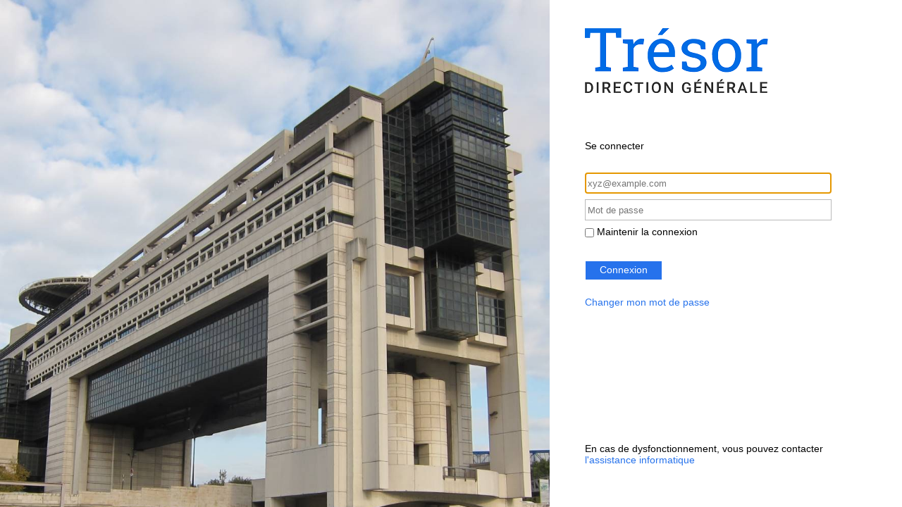

--- FILE ---
content_type: text/html; charset=utf-8
request_url: https://fs.dgtresor.gouv.fr/adfs/ls/?wtrealm=https%3A%2F%2Fwww.tresor.economie.gouv.fr%2F&wctx=WsFedOwinState%3D2rGKH5B2geFMmb9c8Mr38Zr-SBNiq9MSmq2ymOSxYiwny_VNbRQBZqaAsYd3Dho2u90uy2T6I6woSJ0Tw_HpeMqJfiMipBtU_lcxsH-PqQdDn3OnoQnw11mtwvdgdaEfMVC5iRgUb1ZRBs9IHXX8vA&wa=wsignin1.0
body_size: 23354
content:
 <!DOCTYPE html>
<html lang="fr-FR">
    <head>
        <meta http-equiv="X-UA-Compatible" content="IE=edge"/>
        <meta name="viewport" content="width=device-width, initial-scale=1.0, user-scalable=1"/>
        <meta http-equiv="content-type" content="text/html;charset=UTF-8" />
        <meta http-equiv="cache-control" content="no-cache,no-store"/>
        <meta http-equiv="pragma" content="no-cache"/>
        <meta http-equiv="expires" content="-1"/>
        <meta name='mswebdialog-title' content='Connecting to Direction G&#233;n&#233;rale du Tr&#233;sor'/>

        <title>Connexion</title>
        <script type='text/javascript'>
//<![CDATA[
function LoginErrors(){this.userNameFormatError = 'Entrez votre ID d\u0026#39;utilisateur au format \u0026#171; domaine\\utilisateur \u0026#187; ou \u0026#171; utilisateur@domaine \u0026#187;.'; this.passwordEmpty = 'Entrez votre mot de passe.'; this.passwordTooLong = 'Le mot de passe est trop long (\u0026gt; 128 caract\u0026#232;res).';}; var maxPasswordLength = 128;
//]]>
</script>

<script type='text/javascript'>
//<![CDATA[
// Copyright (c) Microsoft Corporation.  All rights reserved.
function InputUtil(errTextElementID, errDisplayElementID) {

    if (!errTextElementID)  errTextElementID = 'errorText'; 
    if (!errDisplayElementID)  errDisplayElementID = 'error'; 

    this.hasFocus = false;
    this.errLabel = document.getElementById(errTextElementID);
    this.errDisplay = document.getElementById(errDisplayElementID);
};
InputUtil.prototype.canDisplayError = function () {
    return this.errLabel && this.errDisplay;
}
InputUtil.prototype.checkError = function () {
    if (!this.canDisplayError){
        throw new Error ('Error element not present');
    }
    if (this.errLabel && this.errLabel.innerHTML) {
        this.errDisplay.style.display = '';        
        var cause = this.errLabel.getAttribute('for');
        if (cause) {
            var causeNode = document.getElementById(cause);
            if (causeNode && causeNode.value) {
                causeNode.focus();
                this.hasFocus = true;
            }
        }
    }
    else {
        this.errDisplay.style.display = 'none';
    }
};
InputUtil.prototype.setInitialFocus = function (input) {
    if (this.hasFocus) return;
    var node = document.getElementById(input);
    if (node) {
        if ((/^\s*$/).test(node.value)) {
            node.focus();
            this.hasFocus = true;
        }
    }
};
InputUtil.prototype.setError = function (input, errorMsg) {
    if (!this.canDisplayError) {
        throw new Error('Error element not present');
    }
    input.focus();

    if (errorMsg) {
        this.errLabel.innerHTML = errorMsg;
    }
    this.errLabel.setAttribute('for', input.id);
    this.errDisplay.style.display = '';
};
InputUtil.makePlaceholder = function (input) {
    var ua = navigator.userAgent;

    if (ua != null && 
        (ua.match(/MSIE 9.0/) != null || 
         ua.match(/MSIE 8.0/) != null ||
         ua.match(/MSIE 7.0/) != null)) {
        var node = document.getElementById(input);
        if (node) {
            var placeholder = node.getAttribute("placeholder");
            if (placeholder != null && placeholder != '') {
                var label = document.createElement('input');
                label.type = "text";
                label.value = placeholder;
                label.readOnly = true;
                label.style.position = 'absolute';
                label.style.borderColor = 'transparent';
                label.className = node.className + ' hint';
                label.tabIndex = -1;
                label.onfocus = function () { this.nextSibling.focus(); };

                node.style.position = 'relative';
                node.parentNode.style.position = 'relative';
                node.parentNode.insertBefore(label, node);
                node.onkeyup = function () { InputUtil.showHint(this); };
                node.onblur = function () { InputUtil.showHint(this); };
                node.style.background = 'transparent';

                node.setAttribute("placeholder", "");
                InputUtil.showHint(node);
            }
        }
    }
};
InputUtil.focus = function (inputField) {
    var node = document.getElementById(inputField);
    if (node) node.focus();
};
InputUtil.hasClass = function(node, clsName) {
    return node.className.match(new RegExp('(\\s|^)' + clsName + '(\\s|$)'));
};
InputUtil.addClass = function(node, clsName) {
    if (!this.hasClass(node, clsName)) node.className += " " + clsName;
};
InputUtil.removeClass = function(node, clsName) {
    if (this.hasClass(node, clsName)) {
        var reg = new RegExp('(\\s|^)' + clsName + '(\\s|$)');
        node.className = node.className.replace(reg, ' ');
    }
};
InputUtil.showHint = function (node, gotFocus) {
    if (node.value && node.value != '') {
        node.previousSibling.style.display = 'none';
    }
    else {
        node.previousSibling.style.display = '';
    }
};
InputUtil.updatePlaceholder = function (input, placeholderText) {
    var node = document.getElementById(input);
    if (node) {
        var ua = navigator.userAgent;
        if (ua != null &&
            (ua.match(/MSIE 9.0/) != null ||
            ua.match(/MSIE 8.0/) != null ||
            ua.match(/MSIE 7.0/) != null)) {
            var label = node.previousSibling;
            if (label != null) {
                label.value = placeholderText;
            }
        }
        else {
            node.placeholder = placeholderText;
        }
    }
};

//]]>
</script>


        
        <link rel="stylesheet" type="text/css" href="/adfs/portal/css/style.css?id=D74D4D6943F32AE6F7F11D14D601DBB0E1A58919176EE512150366B6279AAF99" /><style>.illustrationClass {background-image:url(/adfs/portal/illustration/illustration.jpg?id=E8422EF1504EEF4BEC374CC6DC6D9F54DAB279443F8922E0CDF53B8B4FA7E187);}</style>

    </head>
    <body dir="ltr" class="body">
    <div id="noScript" style="position:static; width:100%; height:100%; z-index:100">
        <h1>JavaScript requis</h1>
        <p>JavaScript est requis. Ce navigateur Web ne prend pas en charge JavaScript ou JavaScript n&#39;est pas activ&#233; dans ce navigateur Web.</p>
        <p>Consultez l&#39;aide de votre navigateur Web pour savoir si votre navigateur Web prend en charge JavaScript ou pour activer JavaScript.</p>
    </div>
    <script type="text/javascript" language="JavaScript">
         document.getElementById("noScript").style.display = "none";
    </script>
    <div id="fullPage">
        <div id="brandingWrapper" class="float">
            <div id="branding"></div>
        </div>
        <div id="contentWrapper" class="float">
            <div id="content">
                <div id="header">
                    <img class='logoImage' id='companyLogo' src='/adfs/portal/logo/logo.png?id=80E5F2D6584F42E00ACE5C16EA12102F4F08CD5B509E7835E113048C1CE75350' alt='Direction G&#233;n&#233;rale du Tr&#233;sor'/>
                </div>
                <main>
                    <div id="workArea">
                        
    <div id="authArea" class="groupMargin">
        
        
        
    <div id="loginArea">        
        <div id="loginMessage" class="groupMargin">Se connecter</div>

        <form method="post" id="loginForm" autocomplete="off" novalidate="novalidate" onKeyPress="if (event && event.keyCode == 13) Login.submitLoginRequest();" action="/adfs/ls/?wtrealm=https%3A%2F%2Fwww.tresor.economie.gouv.fr%2F&wctx=WsFedOwinState%3D2rGKH5B2geFMmb9c8Mr38Zr-SBNiq9MSmq2ymOSxYiwny_VNbRQBZqaAsYd3Dho2u90uy2T6I6woSJ0Tw_HpeMqJfiMipBtU_lcxsH-PqQdDn3OnoQnw11mtwvdgdaEfMVC5iRgUb1ZRBs9IHXX8vA&wa=wsignin1.0&client-request-id=8cdcf953-dbd9-4089-5225-0080010000de" >
            <div id="error" class="fieldMargin error smallText">
                <span id="errorText" for="" aria-live="assertive" role="alert"></span>
            </div>

            <div id="formsAuthenticationArea">
                <div id="userNameArea">
                    <label id="userNameInputLabel" for="userNameInput" class="hidden">Compte d&#39;utilisateur</label>
                    <input id="userNameInput" name="UserName" type="email" value="" tabindex="1" class="text fullWidth"
                        spellcheck="false" placeholder="xyz@example.com" autocomplete="off"/>
                </div>

                <div id="passwordArea">
                    <label id="passwordInputLabel" for="passwordInput" class="hidden">Mot de passe</label>
                    <input id="passwordInput" name="Password" type="password" tabindex="2" class="text fullWidth"
                        placeholder="Mot de passe" autocomplete="off"/>
                </div>
                <div id="kmsiArea" style="display:''">
                    <input type="checkbox" name="Kmsi" id="kmsiInput" value="true" tabindex="3" />
                    <label for="kmsiInput">Maintenir la connexion</label>
                </div>
                <div id="submissionArea" class="submitMargin">
                    <span id="submitButton" class="submit" tabindex="4" role="button"
                        onKeyPress="if (event && event.keyCode == 32) Login.submitLoginRequest();"
                        onclick="return Login.submitLoginRequest();">Connexion</span>
                </div>
            </div>
            <input id="optionForms" type="hidden" name="AuthMethod" value="FormsAuthentication"/>
        </form>

             <div id="authOptions">
         <form id="options" method="post" action="https://fs.dgtresor.gouv.fr:443/adfs/ls/?wtrealm=https%3A%2F%2Fwww.tresor.economie.gouv.fr%2F&wctx=WsFedOwinState%3D2rGKH5B2geFMmb9c8Mr38Zr-SBNiq9MSmq2ymOSxYiwny_VNbRQBZqaAsYd3Dho2u90uy2T6I6woSJ0Tw_HpeMqJfiMipBtU_lcxsH-PqQdDn3OnoQnw11mtwvdgdaEfMVC5iRgUb1ZRBs9IHXX8vA&wa=wsignin1.0&client-request-id=8cdcf953-dbd9-4089-5225-0080010000de">
             <script type="text/javascript">
                function SelectOption(option) {
                    var w = document.getElementById('waitingWheelDiv');
                    if(w) w.style.display = 'inline';
                    var i = document.getElementById('optionSelection');
                    i.value = option;
                    document.forms['options'].submit();
                    return false;
                }
             </script>
             <input id="optionSelection" type="hidden" name="AuthMethod" />
             <input id="userNameInputOptionsHolder" name="UserName" value="" type="hidden"/>
             <div id='authOptionLinks' class='groupMargin'><div id="waitingWheelDiv" style="display: none;"><div id="WaitingWheel">
    <!-- NOTE: This style portion is identical to cookie pull page, they are not in shared css file because of legacy dependancies for custom themes-->
    <!-- CSS for small "waiting" wheel -->
    <style>
        #floatingCirclesG {
            position: relative;
            width: 125px;
            height: 125px;
            margin: auto;
            transform: scale(0.4);
            -o-transform: scale(0.4);
            -ms-transform: scale(0.4);
            -webkit-transform: scale(0.4);
            -moz-transform: scale(0.4);
        }

        .f_circleG {
            position: absolute;
            height: 22px;
            width: 22px;
            border-radius: 12px;
            -o-border-radius: 12px;
            -ms-border-radius: 12px;
            -webkit-border-radius: 12px;
            -moz-border-radius: 12px;
            animation-name: f_fadeG;
            -o-animation-name: f_fadeG;
            -ms-animation-name: f_fadeG;
            -webkit-animation-name: f_fadeG;
            -moz-animation-name: f_fadeG;
            animation-duration: 1.2s;
            -o-animation-duration: 1.2s;
            -ms-animation-duration: 1.2s;
            -webkit-animation-duration: 1.2s;
            -moz-animation-duration: 1.2s;
            animation-iteration-count: infinite;
            -o-animation-iteration-count: infinite;
            -ms-animation-iteration-count: infinite;
            -webkit-animation-iteration-count: infinite;
            -moz-animation-iteration-count: infinite;
            animation-direction: normal;
            -o-animation-direction: normal;
            -ms-animation-direction: normal;
            -webkit-animation-direction: normal;
            -moz-animation-direction: normal;
        }

        #frotateG_01 {
            left: 0;
            top: 51px;
            animation-delay: 0.45s;
            -o-animation-delay: 0.45s;
            -ms-animation-delay: 0.45s;
            -webkit-animation-delay: 0.45s;
            -moz-animation-delay: 0.45s;
        }

        #frotateG_02 {
            left: 15px;
            top: 15px;
            animation-delay: 0.6s;
            -o-animation-delay: 0.6s;
            -ms-animation-delay: 0.6s;
            -webkit-animation-delay: 0.6s;
            -moz-animation-delay: 0.6s;
        }

        #frotateG_03 {
            left: 51px;
            top: 0;
            animation-delay: 0.75s;
            -o-animation-delay: 0.75s;
            -ms-animation-delay: 0.75s;
            -webkit-animation-delay: 0.75s;
            -moz-animation-delay: 0.75s;
        }

        #frotateG_04 {
            right: 15px;
            top: 15px;
            animation-delay: 0.9s;
            -o-animation-delay: 0.9s;
            -ms-animation-delay: 0.9s;
            -webkit-animation-delay: 0.9s;
            -moz-animation-delay: 0.9s;
        }

        #frotateG_05 {
            right: 0;
            top: 51px;
            animation-delay: 1.05s;
            -o-animation-delay: 1.05s;
            -ms-animation-delay: 1.05s;
            -webkit-animation-delay: 1.05s;
            -moz-animation-delay: 1.05s;
        }

        #frotateG_06 {
            right: 15px;
            bottom: 15px;
            animation-delay: 1.2s;
            -o-animation-delay: 1.2s;
            -ms-animation-delay: 1.2s;
            -webkit-animation-delay: 1.2s;
            -moz-animation-delay: 1.2s;
        }

        #frotateG_07 {
            left: 51px;
            bottom: 0;
            animation-delay: 1.35s;
            -o-animation-delay: 1.35s;
            -ms-animation-delay: 1.35s;
            -webkit-animation-delay: 1.35s;
            -moz-animation-delay: 1.35s;
        }

        #frotateG_08 {
            left: 15px;
            bottom: 15px;
            animation-delay: 1.5s;
            -o-animation-delay: 1.5s;
            -ms-animation-delay: 1.5s;
            -webkit-animation-delay: 1.5s;
            -moz-animation-delay: 1.5s;
        }

        @keyframes f_fadeG {
            0% {
                background-color: rgb(47, 146, 212);
            }

            100% {
                background-color: rgb(255, 255, 255);
            }
        }

        @-o-keyframes f_fadeG {
            0% {
                background-color: rgb(47, 146, 212);
            }

            100% {
                background-color: rgb(255, 255, 255);
            }
        }

        @-ms-keyframes f_fadeG {
            0% {
                background-color: rgb(47, 146, 212);
            }

            100% {
                background-color: rgb(255, 255, 255);
            }
        }

        @-webkit-keyframes f_fadeG {
            0% {
                background-color: rgb(47, 146, 212);
            }

            100% {
                background-color: rgb(255, 255, 255);
            }
        }

        @-moz-keyframes f_fadeG {
            0% {
                background-color: rgb(47, 146, 212);
            }

            100% {
                background-color: rgb(255, 255, 255);
            }
        }
    </style>

    <!-- Div containing small "waiting" wheel -->
    <div id="floatingCirclesG">
        <div class="f_circleG" id="frotateG_01"></div>
        <div class="f_circleG" id="frotateG_02"></div>
        <div class="f_circleG" id="frotateG_03"></div>
        <div class="f_circleG" id="frotateG_04"></div>
        <div class="f_circleG" id="frotateG_05"></div>
        <div class="f_circleG" id="frotateG_06"></div>
        <div class="f_circleG" id="frotateG_07"></div>
        <div class="f_circleG" id="frotateG_08"></div>
    </div>
</div></div></div>
         </form>
      </div>

        <div id="introduction" class="groupMargin">
            <p><a href='https://fs.dgtresor.gouv.fr/adfs/portal/updatepassword'>Changer mon mot de passe</a></p></br><br></br><br></br><br></br><br></br><br></br><br>En cas de dysfonctionnement, vous pouvez contacter <a href=mailto:assistance-informatique@dgtresor.gouv.fr?subject=Problème%20de%20connexion%20via%20le%20portail%20Web>l'assistance informatique</a>                     
        </div>

        <script type="text/javascript">
        //<![CDATA[

            function Login() {
            }

            Login.userNameInput = 'userNameInput';
            Login.passwordInput = 'passwordInput';

            Login.initialize = function () {

                var u = new InputUtil();

                u.checkError();
                u.setInitialFocus(Login.userNameInput);
                u.setInitialFocus(Login.passwordInput);
            }();

            Login.submitLoginRequest = function () { 
                var u = new InputUtil();
                var e = new LoginErrors();

                var userName = document.getElementById(Login.userNameInput);
                var password = document.getElementById(Login.passwordInput);

                if (!userName.value || !userName.value.match('[@\\\\]')) {
                    u.setError(userName, e.userNameFormatError);
                    return false;
                }

                if (!password.value) {
                    u.setError(password, e.passwordEmpty);
                    return false;
                }

                if (password.value.length > maxPasswordLength) {
                    u.setError(password, e.passwordTooLong);
                    return false;
                }

                document.forms['loginForm'].submit();
                return false;
            };

            InputUtil.makePlaceholder(Login.userNameInput);
            InputUtil.makePlaceholder(Login.passwordInput);
        //]]>
        </script>
    </div>

    </div>

                    </div>
                </main>
                <div id="footerPlaceholder"></div>
            </div>
            <footer id="footer">
                <div id="footerLinks" class="floatReverse">
                    <div><span id="copyright">&#169; 2018 Microsoft</span><a id="helpDesk" class="pageLink footerLink" href="mailto:assistance-informatique@dgtresor.gouv.fr">Assistance Informatique</a></div>
                </div>
            </footer>
        </div>     
    </div>
    <script type='text/javascript'>
//<![CDATA[
// Copyright (c) Microsoft Corporation.  All rights reserved.

// This file contains several workarounds on inconsistent browser behaviors that administrators may customize.
"use strict";

// iPhone email friendly keyboard does not include "\" key, use regular keyboard instead.
// Note change input type does not work on all versions of all browsers.
if (navigator.userAgent.match(/iPhone/i) != null) {
    var emails = document.querySelectorAll("input[type='email']");
    if (emails) {
        for (var i = 0; i < emails.length; i++) {
            emails[i].type = 'text';
        }
    }
}

// In the CSS file we set the ms-viewport to be consistent with the device dimensions, 
// which is necessary for correct functionality of immersive IE. 
// However, for Windows 8 phone we need to reset the ms-viewport's dimension to its original
// values (auto), otherwise the viewport dimensions will be wrong for Windows 8 phone.
// Windows 8 phone has agent string 'IEMobile 10.0'
if (navigator.userAgent.match(/IEMobile\/10\.0/)) {
    var msViewportStyle = document.createElement("style");
    msViewportStyle.appendChild(
        document.createTextNode(
            "@-ms-viewport{width:auto!important}"
        )
    );
    msViewportStyle.appendChild(
        document.createTextNode(
            "@-ms-viewport{height:auto!important}"
        )
    );
    document.getElementsByTagName("head")[0].appendChild(msViewportStyle);
}

// If the innerWidth is defined, use it as the viewport width.
if (window.innerWidth && window.outerWidth && window.innerWidth !== window.outerWidth) {
    var viewport = document.querySelector("meta[name=viewport]");
    viewport.setAttribute('content', 'width=' + window.innerWidth + 'px; initial-scale=1.0; maximum-scale=1.0');
}

// Gets the current style of a specific property for a specific element.
function getStyle(element, styleProp) {
    var propStyle = null;

    if (element && element.currentStyle) {
        propStyle = element.currentStyle[styleProp];
    }
    else if (element && window.getComputedStyle) {
        propStyle = document.defaultView.getComputedStyle(element, null).getPropertyValue(styleProp);
    }

    return propStyle;
}

// The script below is used for downloading the illustration image 
// only when the branding is displaying. This script work together
// with the code in PageBase.cs that sets the html inline style
// containing the class 'illustrationClass' with the background image.
var computeLoadIllustration = function () {
    var branding = document.getElementById("branding");
    var brandingDisplay = getStyle(branding, "display");
    var brandingWrapperDisplay = getStyle(document.getElementById("brandingWrapper"), "display");

    if (brandingDisplay && brandingDisplay !== "none" &&
        brandingWrapperDisplay && brandingWrapperDisplay !== "none") {
        var newClass = "illustrationClass";

        if (branding.classList && branding.classList.add) {
            branding.classList.add(newClass);
        } else if (branding.className !== undefined) {
            branding.className += " " + newClass;
        }
        if (window.removeEventListener) {
            window.removeEventListener('load', computeLoadIllustration, false);
            window.removeEventListener('resize', computeLoadIllustration, false);
        }
        else if (window.detachEvent) {
            window.detachEvent('onload', computeLoadIllustration);
            window.detachEvent('onresize', computeLoadIllustration);
        }
    }
};

if (window.addEventListener) {
    window.addEventListener('resize', computeLoadIllustration, false);
    window.addEventListener('load', computeLoadIllustration, false);
}
else if (window.attachEvent) {
    window.attachEvent('onresize', computeLoadIllustration);
    window.attachEvent('onload', computeLoadIllustration);
}

//]]>
</script>


    </body>
</html> 

